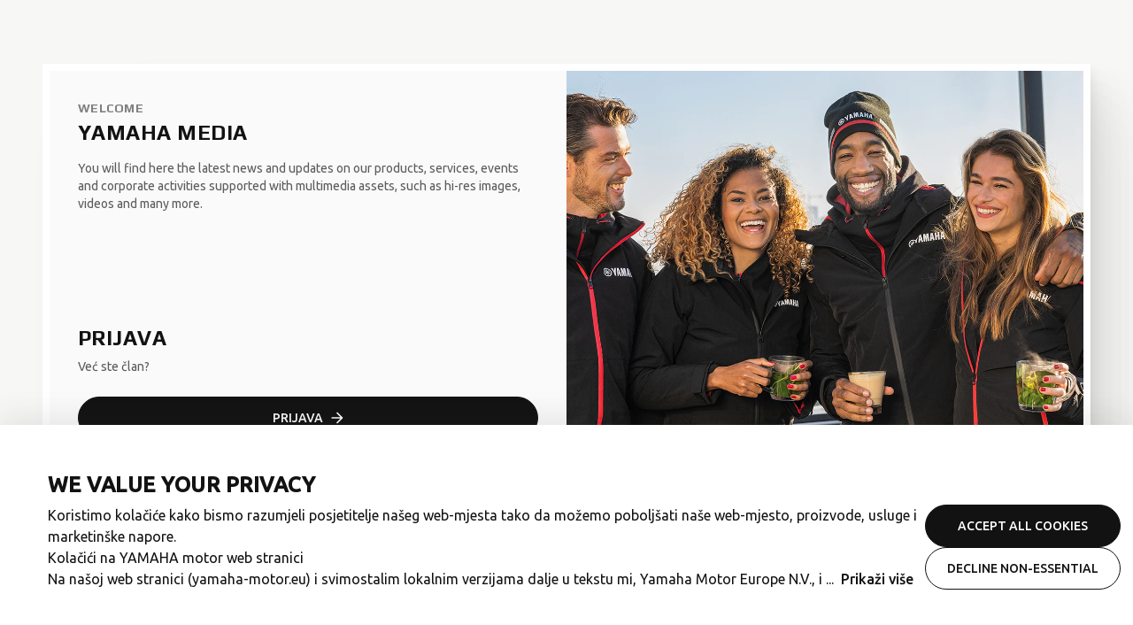

--- FILE ---
content_type: text/html;charset=utf-8
request_url: https://media.yamaha-motor.eu/hr/hr/login/?redirectUrl=%2Frelease-overview%2Fthe_birth_of_a_reallybiglittleengine%2F
body_size: 1423
content:
<!--
* Copyright 2020 Adobe. All rights reserved.
* This file is licensed to you under the Apache License, Version 2.0 (the "License");
* you may not use this file except in compliance with the License. You may obtain a copy
* of the License at http://www.apache.org/licenses/LICENSE-2.0
*
* Unless required by applicable law or agreed to in writing, software distributed under
* the License is distributed on an "AS IS" BASIS, WITHOUT WARRANTIES OR REPRESENTATIONS
* OF ANY KIND, either express or implied. See the License for the specific language
* governing permissions and limitations under the License.
-->
<!DOCTYPE html>
<html lang="hr-HR">
  <head>
    <meta charset="UTF-8"/>
    <title>Login | Yamaha Motor</title>
    
    
    <meta name="template" content="login-page-template"/>
    <meta name="viewport" content="width=device-width, initial-scale=1"/>
    

    
    <meta name="content-page-ref" content="jprnnjFs9GIoAAAatiRlQ_aNJaMmvkleMdN--P9JNq7rENkLacOGJtsQXfrc7PWYTVZHOSG-4cf70PWyJZufKg"/>
<script defer="defer" type="text/javascript" src="/.rum/@adobe/helix-rum-js@%5E2/dist/rum-standalone.js"></script>
<link rel="canonical" href="https://media.yamaha-motor.eu/hr/hr/login/" data-react-helmet="true"/>
    

    
    
    
<link rel="stylesheet" href="/etc.clientlibs/yme-media/clientlibs/clientlib-base.lc-16890c066fd987b4438b9b097b584635-lc.min.css" type="text/css">






<meta name="theme-color" content="#000000"/>
<link rel="icon" href="/etc.clientlibs/yme-media/clientlibs/clientlib-react/resources/favicon.ico"/>
<link rel="apple-touch-icon" href="/etc.clientlibs/yme-media/clientlibs/clientlib-react/resources/apple-touch-icon.png"/>
<link rel="icon" type="image/png" sizes="32x32" href="/etc.clientlibs/yme-media/clientlibs/clientlib-react/resources/favicon-32x32.png"/>
<link rel="icon" type="image/png" sizes="16x16" href="/etc.clientlibs/yme-media/clientlibs/clientlib-react/resources/favicon-16x16.png"/>
<link rel="icon" type="image/png" sizes="512x512" href="/etc.clientlibs/yme-media/clientlibs/clientlib-react/resources/android-chrome-512x512.png"/>
<link rel="icon" type="image/png" sizes="192x192" href="/etc.clientlibs/yme-media/clientlibs/clientlib-react/resources/android-chrome-192x192.png"/>
<link rel="manifest" href="/etc.clientlibs/yme-media/clientlibs/clientlib-react/resources/site.webmanifest"/>
<!-- AEM page model -->
<meta property="cq:pagemodel_root_url" content="/hr/hr.model.json"/>


    <meta data-adobe-data-layer-url="https://assets.adobedtm.com/544f7527b6ab/71b0b7bfaade/launch-3ebc4b77cfd7.min.js"/>







<link rel="preconnect" href="https://fonts.googleapis.com"/>
<link rel="preconnect" href="https://fonts.gstatic.com" crossorigin/>
<link href="https://fonts.googleapis.com/css2?family=Play:wght@700&family=Ubuntu:wght@400;500&display=swap" rel="stylesheet"/>



    
    
    

    

    
    
    
<link rel="stylesheet" href="/etc.clientlibs/yme-media/clientlibs/clientlib-react.lc-a71647196ea0984a820db0ec9580481b-lc.min.css" type="text/css">



    

    
    
</head>

  <body class="login-page page basicpage">
    
    
      



      <noscript>You need to enable JavaScript to run this app.</noscript>
<div id="spa-root"></div>

      
    
    
<script src="/etc.clientlibs/yme-media/clientlibs/clientlib-react.lc-060e04750982c67eb0e7548b0124dbc8-lc.min.js"></script>



    

    
    <script async src="/etc.clientlibs/core/wcm/components/commons/site/clientlibs/container.lc-0a6aff292f5cc42142779cde92054524-lc.min.js"></script>
<script async src="/etc.clientlibs/clientlibs/granite/jquery/granite/csrf.lc-652a558c3774088b61b0530c184710d1-lc.min.js"></script>
<script async src="/etc.clientlibs/yme-media/clientlibs/clientlib-base.lc-4967765add8a922492a7528ec0884938-lc.min.js"></script>







    

    

    
    
<script src="/etc.clientlibs/core/wcm/components/commons/datalayer/v1/clientlibs/core.wcm.components.commons.datalayer.v1.lc-70264651675213ed7f7cc5a02a00f621-lc.min.js"></script>



    
    

      

    
  </body>
</html>


--- FILE ---
content_type: text/css
request_url: https://media.yamaha-motor.eu/etc.clientlibs/yme-media/clientlibs/clientlib-react/resources/static/css/966.8a8187a2.chunk.css
body_size: -283
content:
span.show-more-less-clickable{cursor:pointer;text-decoration:underline}span.show-more-less-clickable:hover{text-decoration:none}
/*# sourceMappingURL=966.8a8187a2.chunk.css.map*/

--- FILE ---
content_type: image/svg+xml
request_url: https://media.yamaha-motor.eu/etc.clientlibs/yme-media/clientlibs/clientlib-react/resources/static/media/croatia.0b40f985ddbabace360c93c95a11dfc2.svg
body_size: 3860
content:
<svg width="20" height="15" viewBox="0 0 20 15" fill="none" xmlns="http://www.w3.org/2000/svg">
<g clip-path="url(#clip0_16017_230489)">
<mask id="mask0_16017_230489" style="mask-type:luminance" maskUnits="userSpaceOnUse" x="0" y="0" width="20" height="15">
<rect width="20" height="15" fill="white"/>
</mask>
<g mask="url(#mask0_16017_230489)">
<path fill-rule="evenodd" clip-rule="evenodd" d="M0 0V15H20V0H0Z" fill="#F7FCFF"/>
<mask id="mask1_16017_230489" style="mask-type:luminance" maskUnits="userSpaceOnUse" x="0" y="0" width="20" height="15">
<path fill-rule="evenodd" clip-rule="evenodd" d="M0 0V15H20V0H0Z" fill="white"/>
</mask>
<g mask="url(#mask1_16017_230489)">
<path fill-rule="evenodd" clip-rule="evenodd" d="M0 0V5H20V0H0Z" fill="#E31D1C"/>
<path fill-rule="evenodd" clip-rule="evenodd" d="M0 10V15H20V10H0Z" fill="#3D58DB"/>
<rect x="6.29785" y="3.99805" width="7.125" height="2.5" fill="#E31D1C"/>
<path d="M6.65806 5.59961H12.9884C12.9991 6.08021 13.0023 6.91858 13.0022 7.72567C13.0022 8.24687 13.0008 8.74865 12.9995 9.12017L12.9976 9.56577L12.997 9.68924L12.9969 9.70701L12.9966 9.70906C12.9938 9.7257 12.9891 9.75188 12.9819 9.78624C12.9675 9.85504 12.9433 9.95604 12.9047 10.0784C12.8274 10.3243 12.6943 10.6502 12.4724 10.9741C12.0384 11.6077 11.2503 12.2593 9.78152 12.2593C8.3147 12.2593 7.56478 11.6086 7.16561 10.981C6.96064 10.6587 6.84359 10.3339 6.77808 10.0883C6.74548 9.96607 6.7261 9.86518 6.71502 9.79643C6.70949 9.76211 6.70605 9.73596 6.70408 9.71936L6.70289 9.70861L6.70255 9.68106L6.70107 9.55837L6.69576 9.11553C6.69137 8.74623 6.68551 8.24709 6.67966 7.72768C6.67071 6.93405 6.66179 6.09557 6.65806 5.59961ZM6.70185 9.69881C6.70183 9.69864 6.70183 9.69863 6.70185 9.69879L6.70185 9.69881Z" fill="#F7FCFF" stroke="#E31D1C" stroke-width="0.703125"/>
<mask id="mask2_16017_230489" style="mask-type:luminance" maskUnits="userSpaceOnUse" x="6" y="5" width="8" height="8">
<path d="M6.65806 5.59961H12.9884C12.9991 6.08021 13.0023 6.91858 13.0022 7.72567C13.0022 8.24687 13.0008 8.74865 12.9995 9.12017L12.9976 9.56577L12.997 9.68924L12.9969 9.70701L12.9966 9.70906C12.9938 9.7257 12.9891 9.75188 12.9819 9.78624C12.9675 9.85504 12.9433 9.95604 12.9047 10.0784C12.8274 10.3243 12.6943 10.6502 12.4724 10.9741C12.0384 11.6077 11.2503 12.2593 9.78152 12.2593C8.3147 12.2593 7.56478 11.6086 7.16561 10.981C6.96064 10.6587 6.84359 10.3339 6.77808 10.0883C6.74548 9.96607 6.7261 9.86518 6.71502 9.79643C6.70949 9.76211 6.70605 9.73596 6.70408 9.71936L6.70289 9.70861L6.70255 9.68106L6.70107 9.55837L6.69576 9.11553C6.69137 8.74623 6.68551 8.24709 6.67966 7.72768C6.67071 6.93405 6.66179 6.09557 6.65806 5.59961ZM6.70185 9.69881C6.70183 9.69864 6.70183 9.69863 6.70185 9.69879L6.70185 9.69881Z" fill="white" stroke="white" stroke-width="0.703125"/>
</mask>
<g mask="url(#mask2_16017_230489)">
<path fill-rule="evenodd" clip-rule="evenodd" d="M6.56152 5.65039H7.87988V6.98908H6.56152V5.65039ZM9.19824 6.98908H7.87988V8.32777H6.56152V9.66646L7.87988 9.66645V11.0051H6.56152V12.3438H7.87988V11.0051H9.19824V12.3438H10.5166V11.0051H11.835V12.3438H13.1533V11.0051H11.835V9.66645L13.1533 9.66646V8.32777H11.835V6.98908H13.1533V5.65039H11.835V6.98908H10.5166V5.65039H9.19824V6.98908ZM9.19824 8.32777V6.98908H10.5166V8.32777H9.19824ZM9.19824 9.66645V8.32777H7.87988V9.66645H9.19824ZM10.5166 9.66645V11.0051H9.19824V9.66645H10.5166ZM10.5166 9.66645V8.32777H11.835V9.66645H10.5166Z" fill="#F50100"/>
</g>
<path fill-rule="evenodd" clip-rule="evenodd" d="M6.53316 5.10116C6.53316 5.10116 6.94093 4.88336 7.28873 4.77111C7.63653 4.65886 7.91143 4.59753 7.91143 4.59753L7.39397 2.68997L6.35752 2.30273L5.77051 3.2703L6.53316 5.10116Z" fill="#56C6F5" stroke="white" stroke-width="0.5"/>
<path d="M6.36328 4.05632L6.48238 3.99891C6.60537 4.26198 6.76748 4.34324 6.9897 4.26031C7.21668 4.1756 7.30922 4.01542 7.27656 3.76147L7.40729 3.74414C7.44783 4.05937 7.32071 4.2794 7.03517 4.38596C6.74487 4.4943 6.51392 4.37854 6.36328 4.05632Z" fill="white"/>
<path fill-rule="evenodd" clip-rule="evenodd" d="M6.64488 3.46331L6.53102 3.53229C6.50582 3.54755 6.4745 3.52561 6.48022 3.49672L6.50609 3.36613L6.38943 3.30201C6.36361 3.28782 6.36695 3.24973 6.39483 3.24024L6.52086 3.19735L6.51806 3.06426C6.51744 3.03481 6.5521 3.01864 6.57426 3.03805L6.67441 3.12575L6.78827 3.05677C6.81347 3.04151 6.84479 3.06345 6.83907 3.09234L6.8132 3.22293L6.92986 3.28705C6.95568 3.30124 6.95234 3.33933 6.92446 3.34882L6.79843 3.39171L6.80123 3.5248C6.80185 3.55425 6.7672 3.57042 6.74503 3.55101L6.64488 3.46331Z" fill="#FECA00"/>
<path fill-rule="evenodd" clip-rule="evenodd" d="M9.08801 4.4223C9.08801 4.4223 9.43576 4.39126 9.80116 4.39836C10.1666 4.40546 10.4757 4.40806 10.4757 4.40806L10.6541 2.52713L9.87144 1.82002L9.0014 2.54375L9.08801 4.4223Z" fill="#56C6F5" stroke="white" stroke-width="0.5"/>
<path fill-rule="evenodd" clip-rule="evenodd" d="M9.84425 4.11588C10.1457 4.11588 10.1746 3.79028 10.1746 3.56848C10.0975 3.44546 10.113 3.35742 9.86594 3.35742C9.61885 3.35742 9.59065 3.43209 9.51855 3.56848C9.51855 3.79028 9.54278 4.11588 9.84425 4.11588Z" fill="#FECA00"/>
<path fill-rule="evenodd" clip-rule="evenodd" d="M10.1831 3.19596C10.4846 3.19596 10.5135 2.87036 10.5135 2.64856C10.4364 2.52554 10.4519 2.4375 10.2048 2.4375C9.95772 2.4375 9.92951 2.51216 9.85742 2.64856C9.85742 2.87036 9.88165 3.19596 10.1831 3.19596Z" fill="#FECA00"/>
<path fill-rule="evenodd" clip-rule="evenodd" d="M9.52393 3.19596C9.8254 3.19596 9.85427 2.87036 9.85427 2.64856C9.77719 2.52554 9.79272 2.4375 9.54563 2.4375C9.29854 2.4375 9.27034 2.51216 9.19824 2.64856C9.19824 2.87036 9.22247 3.19596 9.52393 3.19596Z" fill="#FECA00"/>
<path d="M7.64259 4.62694L7.71463 4.87164L7.9578 4.79471L7.95781 4.79471L7.95782 4.7947L7.95794 4.79467L7.95862 4.79445L7.96166 4.7935L7.97405 4.78965L8.02114 4.77532C8.0614 4.76323 8.11754 4.74678 8.18089 4.72934C8.31112 4.69348 8.45922 4.65702 8.56328 4.64256C8.67563 4.62695 8.81726 4.61535 8.93417 4.60762C8.99191 4.60379 9.04228 4.601 9.07816 4.59916L9.12003 4.59713L9.13104 4.59664L9.13376 4.59652L9.13438 4.5965L9.13451 4.59649H9.13451L9.13452 4.59649L9.13452 4.59649L9.39579 4.58576L9.37332 4.32522L9.21565 2.49746L9.2057 2.38214L9.11133 2.31512L8.25963 1.71024L8.08426 1.58569L7.93494 1.7405L7.16089 2.54294L7.05993 2.64761L7.101 2.78711L7.64259 4.62694Z" fill="#2E42A5" stroke="white" stroke-width="0.5"/>
<mask id="mask3_16017_230489" style="mask-type:luminance" maskUnits="userSpaceOnUse" x="6" y="1" width="4" height="5">
<path d="M7.64259 4.62694L7.71463 4.87164L7.9578 4.79471L7.95781 4.79471L7.95782 4.7947L7.95794 4.79467L7.95862 4.79445L7.96166 4.7935L7.97405 4.78965L8.02114 4.77532C8.0614 4.76323 8.11754 4.74678 8.18089 4.72934C8.31112 4.69348 8.45922 4.65702 8.56328 4.64256C8.67563 4.62695 8.81726 4.61535 8.93417 4.60762C8.99191 4.60379 9.04228 4.601 9.07816 4.59916L9.12003 4.59713L9.13104 4.59664L9.13376 4.59652L9.13438 4.5965L9.13451 4.59649H9.13451L9.13452 4.59649L9.13452 4.59649L9.39579 4.58576L9.37332 4.32522L9.21565 2.49746L9.2057 2.38214L9.11133 2.31512L8.25963 1.71024L8.08426 1.58569L7.93494 1.7405L7.16089 2.54294L7.05993 2.64761L7.101 2.78711L7.64259 4.62694Z" fill="white" stroke="white" stroke-width="0.5"/>
</mask>
<g mask="url(#mask3_16017_230489)">
<path d="M7.77277 4.14942L7.61621 3.78062C7.95247 3.63344 8.52049 3.54312 9.11822 3.50781L9.14119 3.90874C8.58552 3.94157 8.0599 4.02374 7.77277 4.14942Z" fill="#C51918"/>
<path d="M7.50813 3.25639L7.35156 2.88759C7.68782 2.7404 8.41057 2.62125 9.0083 2.58594L9.03127 2.98687C8.47561 3.01969 7.79525 3.13071 7.50813 3.25639Z" fill="#C51918"/>
</g>
<path d="M11.9881 4.62149L11.9202 4.87341L11.6714 4.79471L11.6714 4.79471L11.6714 4.7947L11.6713 4.79467L11.6706 4.79445L11.6675 4.7935L11.6552 4.78965L11.6081 4.77532C11.5678 4.76323 11.5117 4.74678 11.4483 4.72934C11.3181 4.69348 11.17 4.65702 11.0659 4.64256C10.9536 4.62695 10.8119 4.61535 10.695 4.60762C10.6373 4.60379 10.5869 4.601 10.551 4.59916L10.5092 4.59713L10.4982 4.59664L10.4954 4.59652L10.4948 4.5965L10.4947 4.59649H10.4947L10.4947 4.59649L10.4947 4.59649L10.2334 4.58576L10.2559 4.32522L10.4136 2.49746L10.4235 2.38214L10.5179 2.31512L11.3696 1.71024L11.5499 1.58219L11.699 1.74551L12.4288 2.54492L12.5212 2.64621L12.4855 2.77862L11.9881 4.62149Z" fill="#2E42A5" stroke="white" stroke-width="0.5"/>
<mask id="mask4_16017_230489" style="mask-type:luminance" maskUnits="userSpaceOnUse" x="9" y="1" width="4" height="5">
<path d="M11.9881 4.62149L11.9202 4.87341L11.6714 4.79471L11.6714 4.79471L11.6714 4.7947L11.6713 4.79467L11.6706 4.79445L11.6675 4.7935L11.6552 4.78965L11.6081 4.77532C11.5678 4.76323 11.5117 4.74678 11.4483 4.72934C11.3181 4.69348 11.17 4.65702 11.0659 4.64256C10.9536 4.62695 10.8119 4.61535 10.695 4.60762C10.6373 4.60379 10.5869 4.601 10.551 4.59916L10.5092 4.59713L10.4982 4.59664L10.4954 4.59652L10.4948 4.5965L10.4947 4.59649H10.4947L10.4947 4.59649L10.4947 4.59649L10.2334 4.58576L10.2559 4.32522L10.4136 2.49746L10.4235 2.38214L10.5179 2.31512L11.3696 1.71024L11.5499 1.58219L11.699 1.74551L12.4288 2.54492L12.5212 2.64621L12.4855 2.77862L11.9881 4.62149Z" fill="white" stroke="white" stroke-width="0.5"/>
</mask>
<g mask="url(#mask4_16017_230489)">
<path fill-rule="evenodd" clip-rule="evenodd" d="M11.4988 4.04108C11.4988 4.04108 11.6825 3.93881 11.709 3.76638C11.7355 3.59396 12.0197 3.38158 11.8776 3.40686C11.7355 3.43214 11.8167 3.45188 11.611 3.40686C11.4052 3.36184 11.1389 3.33206 11.1389 3.20557C11.1389 3.07908 11.2712 2.97868 11.163 2.97868C11.0548 2.97868 10.824 2.85896 10.8703 2.95047C10.9167 3.04198 10.7637 2.93851 10.8402 3.12849C10.9167 3.31846 10.824 3.50985 10.8703 3.56021C10.9167 3.61057 10.8402 3.85757 10.8402 3.85757C10.8402 3.85757 10.8683 3.9493 10.9174 3.8119C10.9666 3.67449 11.0742 3.57818 11.0204 3.69504C10.9666 3.8119 10.898 4.08985 10.9592 4.04108C11.0204 3.9923 11.0812 3.85741 11.0812 3.8119C11.0812 3.76638 11.2357 3.58772 11.2357 3.72264C11.2357 3.85757 11.0904 3.96382 11.163 3.96382C11.2357 3.96382 11.2764 3.99249 11.3221 3.85757C11.3678 3.72264 11.4787 3.63339 11.5242 3.72264C11.5697 3.8119 11.5596 3.80713 11.4988 3.9241C11.4379 4.04108 11.4988 4.04108 11.4988 4.04108Z" fill="#FECA00"/>
<path fill-rule="evenodd" clip-rule="evenodd" d="M11.067 3.0413L10.9986 2.92685C11.1214 2.85122 11.2341 2.83107 11.333 2.87323C11.378 2.89241 11.412 2.91425 11.5003 2.97641L11.5119 2.98452C11.6039 3.04905 11.6526 3.07534 11.6826 3.07534V3.20921C11.6139 3.20921 11.5546 3.17717 11.4369 3.09467L11.4252 3.08645C11.3457 3.0305 11.315 3.01072 11.282 2.99668C11.2273 2.97335 11.1568 2.98595 11.067 3.0413ZM10.8506 3.91438C10.8894 3.91438 10.9209 3.88329 10.9209 3.84494C10.9209 3.80659 10.8894 3.77549 10.8506 3.77549C10.8118 3.77549 10.7803 3.80659 10.7803 3.84494C10.7803 3.88329 10.8118 3.91438 10.8506 3.91438ZM11.0527 3.97881C11.0527 4.01716 11.0213 4.04825 10.9824 4.04825C10.9436 4.04825 10.9121 4.01716 10.9121 3.97881C10.9121 3.94045 10.9436 3.90936 10.9824 3.90936C11.0213 3.90936 11.0527 3.94045 11.0527 3.97881ZM11.2192 4.04309C11.2581 4.04309 11.2896 4.012 11.2896 3.97365C11.2896 3.93529 11.2581 3.9042 11.2192 3.9042C11.1804 3.9042 11.1489 3.93529 11.1489 3.97365C11.1489 4.012 11.1804 4.04309 11.2192 4.04309ZM11.5098 4.08478C11.5098 4.12313 11.4784 4.15423 11.4395 4.15423C11.4007 4.15423 11.3692 4.12313 11.3692 4.08478C11.3692 4.04643 11.4007 4.01534 11.4395 4.01534C11.4784 4.01534 11.5098 4.04643 11.5098 4.08478Z" fill="#C51918"/>
</g>
<path d="M13.431 5.15307L13.323 5.4018L13.0839 5.27408L13.0839 5.27407L13.0839 5.27406L13.0839 5.27405L13.0838 5.27402L13.0832 5.27368L13.0802 5.27211L13.0678 5.26558C13.0567 5.2598 13.0402 5.25128 13.0193 5.24065C12.9774 5.21937 12.9178 5.18976 12.8478 5.15677C12.7059 5.08998 12.5282 5.01268 12.3693 4.96139C12.2008 4.90703 12.0498 4.86493 11.941 4.83645C11.8867 4.82223 11.8431 4.81146 11.8133 4.80431L11.7795 4.79632L11.7712 4.79441L11.7693 4.79398L11.7689 4.7939L11.7689 4.7939L11.7689 4.7939L11.7689 4.79389L11.7689 4.79389L11.5105 4.73624L11.5829 4.48154L12.1117 2.62161L12.1462 2.50002L12.2646 2.45578L13.3011 2.06855L13.495 1.99611L13.6023 2.17306L14.1893 3.14062L14.2564 3.25119L14.2049 3.36983L13.431 5.15307Z" fill="#56C6F5" stroke="white" stroke-width="0.5"/>
<mask id="mask5_16017_230489" style="mask-type:luminance" maskUnits="userSpaceOnUse" x="11" y="1" width="4" height="5">
<path d="M13.431 5.15307L13.323 5.4018L13.0839 5.27408L13.0839 5.27407L13.0839 5.27406L13.0839 5.27405L13.0838 5.27402L13.0832 5.27368L13.0802 5.27211L13.0678 5.26558C13.0567 5.2598 13.0402 5.25128 13.0193 5.24065C12.9774 5.21937 12.9178 5.18976 12.8478 5.15677C12.7059 5.08998 12.5282 5.01268 12.3693 4.96139C12.2008 4.90703 12.0498 4.86493 11.941 4.83645C11.8867 4.82223 11.8431 4.81146 11.8133 4.80431L11.7795 4.79632L11.7712 4.79441L11.7693 4.79398L11.7689 4.7939L11.7689 4.7939L11.7689 4.7939L11.7689 4.79389L11.7689 4.79389L11.5105 4.73624L11.5829 4.48154L12.1117 2.62161L12.1462 2.50002L12.2646 2.45578L13.3011 2.06855L13.495 1.99611L13.6023 2.17306L14.1893 3.14062L14.2564 3.25119L14.2049 3.36983L13.431 5.15307Z" fill="white" stroke="white" stroke-width="0.5"/>
</mask>
<g mask="url(#mask5_16017_230489)">
<path fill-rule="evenodd" clip-rule="evenodd" d="M13.2046 3.1809L13.1159 3.28015C13.0962 3.30212 13.0599 3.2903 13.0569 3.26099L13.0435 3.12855L12.9131 3.10134C12.8843 3.09532 12.8764 3.05791 12.9003 3.04068L13.0082 2.96282L12.9666 2.83636C12.9574 2.80838 12.9859 2.78279 13.0127 2.79487L13.1341 2.84945L13.2229 2.7502C13.2425 2.72824 13.2789 2.74006 13.2818 2.76937L13.2953 2.90181L13.4256 2.92902C13.4544 2.93504 13.4624 2.97245 13.4385 2.98968L13.3305 3.06754L13.3721 3.19399C13.3813 3.22198 13.3529 3.24757 13.326 3.23549L13.2046 3.1809Z" fill="#FECA00"/>
<path d="M11.8711 4.05338L12.0039 3.53516C12.5918 3.69047 13.2048 3.88952 13.6544 4.08201L13.4496 4.57543C13.0248 4.39359 12.4357 4.20252 11.8711 4.05338Z" fill="#E31D1C"/>
<path d="M12.0518 3.57535L12.0831 3.44531C12.6467 3.5852 13.2459 3.8084 13.6813 4.01629L13.6252 4.13743C13.1981 3.93354 12.6073 3.71321 12.0518 3.57535Z" fill="white"/>
<path d="M11.8848 4.11051L11.9161 3.98047C12.4798 4.12036 13.0008 4.31016 13.4361 4.51805L13.38 4.6392C12.953 4.4353 12.4403 4.24837 11.8848 4.11051Z" fill="white"/>
<path d="M12.1387 3.85919L12.2594 3.80469C12.3102 3.92363 12.373 3.94984 12.4779 3.89886C12.7257 3.77844 13.3405 3.94672 13.3405 4.17361C13.3405 4.26213 13.2892 4.3158 13.2108 4.31269C13.1666 4.31093 13.1194 4.29346 13.0502 4.25924C13.0418 4.25509 13.0363 4.25231 13.0227 4.24538C12.9461 4.20634 12.9403 4.2035 12.9199 4.19615L12.9636 4.06825C12.9918 4.07842 12.9962 4.0806 13.0813 4.12396C13.0944 4.13063 13.0995 4.13321 13.1073 4.13708C13.1604 4.16332 13.1959 4.17645 13.2159 4.17724C13.2178 4.17732 13.2086 4.18688 13.2086 4.17361C13.2086 4.07378 12.7083 3.93682 12.5342 4.0214C12.3606 4.10575 12.2187 4.0465 12.1387 3.85919Z" fill="#272727"/>
</g>
</g>
</g>
</g>
<defs>
<clipPath id="clip0_16017_230489">
<rect width="20" height="15" rx="2" fill="white"/>
</clipPath>
</defs>
</svg>


--- FILE ---
content_type: application/javascript
request_url: https://media.yamaha-motor.eu/etc.clientlibs/yme-media/clientlibs/clientlib-react/resources/static/js/966.91987880.chunk.js
body_size: 3517
content:
"use strict";(self.webpackChunkyme_media=self.webpackChunkyme_media||[]).push([[966],{966:function(e,t,n){function r(e){return r="function"==typeof Symbol&&"symbol"==typeof Symbol.iterator?function(e){return typeof e}:function(e){return e&&"function"==typeof Symbol&&e.constructor===Symbol&&e!==Symbol.prototype?"symbol":typeof e},r(e)}Object.defineProperty(t,"__esModule",{value:!0}),t.default=void 0;var o,i=function(e,t){if(!t&&e&&e.__esModule)return e;if(null===e||"object"!==r(e)&&"function"!==typeof e)return{default:e};var n=u(t);if(n&&n.has(e))return n.get(e);var o={},i=Object.defineProperty&&Object.getOwnPropertyDescriptor;for(var a in e)if("default"!==a&&Object.prototype.hasOwnProperty.call(e,a)){var l=i?Object.getOwnPropertyDescriptor(e,a):null;l&&(l.get||l.set)?Object.defineProperty(o,a,l):o[a]=e[a]}o.default=e,n&&n.set(e,o);return o}(n(2791)),a=n(2007),l=(o=n(5146))&&o.__esModule?o:{default:o};function u(e){if("function"!==typeof WeakMap)return null;var t=new WeakMap,n=new WeakMap;return(u=function(e){return e?n:t})(e)}function c(e,t){for(var n=0;n<t.length;n++){var r=t[n];r.enumerable=r.enumerable||!1,r.configurable=!0,"value"in r&&(r.writable=!0),Object.defineProperty(e,r.key,r)}}function s(e,t){return s=Object.setPrototypeOf?Object.setPrototypeOf.bind():function(e,t){return e.__proto__=t,e},s(e,t)}function f(e){var t=function(){if("undefined"===typeof Reflect||!Reflect.construct)return!1;if(Reflect.construct.sham)return!1;if("function"===typeof Proxy)return!0;try{return Boolean.prototype.valueOf.call(Reflect.construct(Boolean,[],(function(){}))),!0}catch(e){return!1}}();return function(){var n,o=d(e);if(t){var i=d(this).constructor;n=Reflect.construct(o,arguments,i)}else n=o.apply(this,arguments);return function(e,t){if(t&&("object"===r(t)||"function"===typeof t))return t;if(void 0!==t)throw new TypeError("Derived constructors may only return object or undefined");return p(e)}(this,n)}}function p(e){if(void 0===e)throw new ReferenceError("this hasn't been initialised - super() hasn't been called");return e}function d(e){return d=Object.setPrototypeOf?Object.getPrototypeOf.bind():function(e){return e.__proto__||Object.getPrototypeOf(e)},d(e)}function y(e,t,n){return t in e?Object.defineProperty(e,t,{value:n,enumerable:!0,configurable:!0,writable:!0}):e[t]=n,e}n(8135);var h=function(e){!function(e,t){if("function"!==typeof t&&null!==t)throw new TypeError("Super expression must either be null or a function");e.prototype=Object.create(t&&t.prototype,{constructor:{value:e,writable:!0,configurable:!0}}),Object.defineProperty(e,"prototype",{writable:!1}),t&&s(e,t)}(a,e);var t,n,r,o=f(a);function a(e){var t;return function(e,t){if(!(e instanceof t))throw new TypeError("Cannot call a class as a function")}(this,a),y(p(t=o.call(this,e)),"_isMounted",!1),y(p(t),"handleTruncate",(function(e){t._isMounted&&e!==t.state.truncated&&(t.setState({truncated:e}),e&&t.truncateRef.onResize(),t.props.onTruncate&&t.props.onTruncate())})),y(p(t),"toggleLines",(function(e){e.preventDefault();var n=p(t);n.props.expandByClick?t._isMounted&&t.setState({expanded:!t.state.expanded},(function(){n.props.onClick&&n.props.onClick(n.state.expanded,e)})):n.props.onClick&&n.props.onClick(n.state.expanded,e)})),t.state={expanded:!1,truncated:!1},t}return t=a,(n=[{key:"componentDidMount",value:function(){this._isMounted=!0,this._isMounted&&this.setState({expanded:this.props.expanded})}},{key:"componentWillUnmount",value:function(){this._isMounted=!1}},{key:"render",value:function(){var e=this,t=this.props,n=t.children,r=t.more,o=t.less,a=t.lines,u=t.anchorClass,c=t.className,s=t.width,f=t.keepNewLines,p=t.truncatedEndingComponent,d=(t.onTruncate,this.state),y=d.expanded,h=d.truncated;return i.default.createElement("div",{className:c},i.default.createElement(l.default,{width:s,lines:!y&&a,ellipsis:i.default.createElement("span",null,p,i.default.createElement("span",{className:u,onClick:this.toggleLines},r)),onTruncate:this.handleTruncate,ref:function(t){return e.truncateRef=t}},f?n.split("\n").map((function(e,t,n){return e=i.default.createElement("span",{key:t},e),t===n.length-1?e:[e,i.default.createElement("br",{key:t+"br"})]})):n),!h&&y&&i.default.createElement("span",null," ",i.default.createElement("span",{className:u,onClick:this.toggleLines},o)))}}])&&c(t.prototype,n),r&&c(t,r),Object.defineProperty(t,"prototype",{writable:!1}),a}(i.Component);y(h,"defaultProps",{lines:3,more:"Show more",less:"Show less",anchorClass:"show-more-less-clickable",onClick:void 0,expanded:!1,width:0,keepNewLines:!1,truncatedEndingComponent:"... ",expandByClick:!0,onTruncate:void 0}),y(h,"propTypes",{children:a.PropTypes.node,lines:a.PropTypes.number,more:a.PropTypes.node,less:a.PropTypes.node,anchorClass:a.PropTypes.string,className:a.PropTypes.string,onClick:a.PropTypes.func,expanded:a.PropTypes.bool,width:a.PropTypes.number,keepNewLines:a.PropTypes.bool,truncatedEndingComponent:a.PropTypes.node,expandByClick:a.PropTypes.bool,onTruncate:a.PropTypes.func});var m=h;t.default=m},5146:function(e,t,n){function r(e){return r="function"==typeof Symbol&&"symbol"==typeof Symbol.iterator?function(e){return typeof e}:function(e){return e&&"function"==typeof Symbol&&e.constructor===Symbol&&e!==Symbol.prototype?"symbol":typeof e},r(e)}Object.defineProperty(t,"__esModule",{value:!0}),t.default=void 0;var o=l(n(2791)),i=l(n(2007)),a=["children","ellipsis","lines"];function l(e){return e&&e.__esModule?e:{default:e}}function u(){return u=Object.assign?Object.assign.bind():function(e){for(var t=1;t<arguments.length;t++){var n=arguments[t];for(var r in n)Object.prototype.hasOwnProperty.call(n,r)&&(e[r]=n[r])}return e},u.apply(this,arguments)}function c(e,t){if(null==e)return{};var n,r,o=function(e,t){if(null==e)return{};var n,r,o={},i=Object.keys(e);for(r=0;r<i.length;r++)n=i[r],t.indexOf(n)>=0||(o[n]=e[n]);return o}(e,t);if(Object.getOwnPropertySymbols){var i=Object.getOwnPropertySymbols(e);for(r=0;r<i.length;r++)n=i[r],t.indexOf(n)>=0||Object.prototype.propertyIsEnumerable.call(e,n)&&(o[n]=e[n])}return o}function s(e,t){for(var n=0;n<t.length;n++){var r=t[n];r.enumerable=r.enumerable||!1,r.configurable=!0,"value"in r&&(r.writable=!0),Object.defineProperty(e,r.key,r)}}function f(e,t){return f=Object.setPrototypeOf?Object.setPrototypeOf.bind():function(e,t){return e.__proto__=t,e},f(e,t)}function p(e){var t=function(){if("undefined"===typeof Reflect||!Reflect.construct)return!1;if(Reflect.construct.sham)return!1;if("function"===typeof Proxy)return!0;try{return Boolean.prototype.valueOf.call(Reflect.construct(Boolean,[],(function(){}))),!0}catch(e){return!1}}();return function(){var n,o=y(e);if(t){var i=y(this).constructor;n=Reflect.construct(o,arguments,i)}else n=o.apply(this,arguments);return function(e,t){if(t&&("object"===r(t)||"function"===typeof t))return t;if(void 0!==t)throw new TypeError("Derived constructors may only return object or undefined");return d(e)}(this,n)}}function d(e){if(void 0===e)throw new ReferenceError("this hasn't been initialised - super() hasn't been called");return e}function y(e){return y=Object.setPrototypeOf?Object.getPrototypeOf.bind():function(e){return e.__proto__||Object.getPrototypeOf(e)},y(e)}function h(e,t,n){return t in e?Object.defineProperty(e,t,{value:n,enumerable:!0,configurable:!0,writable:!0}):e[t]=n,e}var m=function(e){!function(e,t){if("function"!==typeof t&&null!==t)throw new TypeError("Super expression must either be null or a function");e.prototype=Object.create(t&&t.prototype,{constructor:{value:e,writable:!0,configurable:!0}}),Object.defineProperty(e,"prototype",{writable:!1}),t&&f(e,t)}(l,e);var t,n,r,i=p(l);function l(){for(var e,t=arguments.length,n=new Array(t),r=0;r<t;r++)n[r]=arguments[r];return function(e,t){if(!(e instanceof t))throw new TypeError("Cannot call a class as a function")}(this,l),h(d(e=i.call.apply(i,[this].concat(n))),"state",{}),h(d(e),"extractReplaceLinksKeys",(function(t){var n=d(e),r=0;return e.replacedLinks=[],t.replace(/(<a[\s]+([^>]+)>((?:.(?!\<\/a\>))*.)<\/a>)/g,(function(){var e=Array.prototype.slice.call(arguments,1,4);e.key="["+"@".repeat(e[2].length-1)+"="+r+++"]",n.replacedLinks.push(e),t=t.replace(e[0],e.key)})),t})),h(d(e),"restoreReplacedLinks",(function(t){return e.replacedLinks.forEach((function(e){t=t.replace(e.key,e[0])})),e.createMarkup(t)})),h(d(e),"innerText",(function(t){var n=document.createElement("div"),r="innerText"in window.HTMLElement.prototype?"innerText":"textContent",o=t.innerHTML.replace(/\r\n|\r|\n/g," ");n.innerHTML=e.extractReplaceLinksKeys(o);var i=n[r],a=document.createElement("div");return a.innerHTML="foo<br/>bar","foo\nbar"!==a[r].replace(/\r\n|\r/g,"\n")&&(n.innerHTML=n.innerHTML.replace(/<br.*?[\/]?>/gi,"\n"),i=n[r]),i})),h(d(e),"onResize",(function(){e.calcTargetWidth()})),h(d(e),"onTruncate",(function(t){var n=e.props.onTruncate;"function"===typeof n&&(e.timeout=window.requestAnimationFrame((function(){n(t)})))})),h(d(e),"calcTargetWidth",(function(t){var n=d(e),r=n.elements.target,o=n.calcTargetWidth,i=n.canvasContext,a=n.props.width;if(r){var l=a||Math.floor(r.parentNode.getBoundingClientRect().width);if(!l)return window.requestAnimationFrame((function(){return o(t)}));var u=window.getComputedStyle(r),c=[u["font-weight"],u["font-style"],u["font-size"],u["font-family"]].join(" ");i.font=c,e.setState({targetWidth:l},t)}})),h(d(e),"measureWidth",(function(t){return e.canvasContext.measureText(t).width})),h(d(e),"ellipsisWidth",(function(e){return e.offsetWidth})),h(d(e),"trimRight",(function(e){return e.replace(/\s+$/,"")})),h(d(e),"createMarkup",(function(e){return o.default.createElement("span",{dangerouslySetInnerHTML:{__html:e}})})),h(d(e),"getLines",(function(){for(var t=d(e),n=t.elements,r=t.props,i=r.lines,a=r.ellipsis,l=r.trimWhitespace,u=t.state.targetWidth,c=t.innerText,s=t.measureWidth,f=t.onTruncate,p=t.trimRight,y=t.renderLine,h=t.restoreReplacedLinks,m=[],b=c(n.text).split("\n").map((function(e){return e.split(" ")})),v=!0,g=e.ellipsisWidth(e.elements.ellipsis),w=1;w<=i;w++){var O=b[0];if(0!==O.length){var T=O.join(" ");if(s(T)<=u&&1===b.length){v=!1,T=h(T),m.push(T);break}if(w===i){for(var k=O.join(" "),P=0,j=k.length-1;P<=j;){var E=Math.floor((P+j)/2);s(k.slice(0,E+1))+g<=u?P=E+1:j=E-1}var _=k.slice(0,P);if(l)for(_=p(_);!_.length&&m.length;){_=p(m.pop())}"]["===_.substr(_.length-2)&&(_=_.substring(0,_.length-1)),_=h(_=_.replace(/\[@+$/,"")),T=o.default.createElement("span",null,_,a)}else{for(var x=0,C=O.length-1;x<=C;){var M=Math.floor((x+C)/2);s(O.slice(0,M+1).join(" "))<=u?x=M+1:C=M-1}if(0===x){w=i-1;continue}T=h(T=O.slice(0,x).join(" ")),b[0].splice(0,x)}m.push(T)}else m.push(),b.shift(),w--}return f(v),m.map(y)})),h(d(e),"renderLine",(function(e,t,n){if(t===n.length-1)return o.default.createElement("span",{key:t},e);var r=o.default.createElement("br",{key:t+"br"});return e?[o.default.createElement("span",{key:t},e),r]:r})),h(d(e),"styles",{ellipsis:{position:"fixed",visibility:"hidden",top:0,left:0}}),e.elements={},e.replacedLinks=[],e}return t=l,(n=[{key:"componentDidMount",value:function(){var e=this.elements.text,t=this.calcTargetWidth,n=this.onResize,r=document.createElement("canvas");this.canvasContext=r.getContext("2d"),t((function(){e&&e.parentNode&&e.parentNode.removeChild(e)})),window.addEventListener("resize",n)}},{key:"componentDidUpdate",value:function(e){this.props.children!==e.children&&this.forceUpdate(),this.props.width!==e.width&&this.calcTargetWidth()}},{key:"componentWillUnmount",value:function(){var e=this.elements.ellipsis,t=this.onResize,n=this.timeout;e.parentNode&&e.parentNode.removeChild(e),window.removeEventListener("resize",t),window.cancelAnimationFrame(n)}},{key:"render",value:function(){var e,t=this,n=this.elements.target,r=this.props,i=r.children,l=r.ellipsis,s=r.lines,f=c(r,a),p=this.state.targetWidth,d=this.getLines,y=this.onTruncate;return"undefined"!==typeof window&&!(!n||!p)&&(s>0?e=d():(e=i,y(!1))),delete f.onTruncate,delete f.trimWhitespace,o.default.createElement("span",u({},f,{ref:function(e){t.elements.target=e}}),o.default.createElement("span",null,e),o.default.createElement("span",{ref:function(e){t.elements.text=e}},i),o.default.createElement("span",{ref:function(e){t.elements.ellipsis=e},style:this.styles.ellipsis},l))}}])&&s(t.prototype,n),r&&s(t,r),Object.defineProperty(t,"prototype",{writable:!1}),l}(o.default.Component);t.default=m,h(m,"propTypes",{children:i.default.node,ellipsis:i.default.node,lines:i.default.oneOfType([i.default.oneOf([!1]),i.default.number]),trimWhitespace:i.default.bool,width:i.default.number,onTruncate:i.default.func}),h(m,"defaultProps",{children:"",ellipsis:"\u2026",lines:1,trimWhitespace:!1,width:0})},8135:function(e,t,n){n.r(t),t.default={}}}]);
//# sourceMappingURL=966.91987880.chunk.js.map

--- FILE ---
content_type: application/x-javascript
request_url: https://assets.adobedtm.com/544f7527b6ab/71b0b7bfaade/1398c57da806/RC30255e5230e44c63b5432c6e75f49a52-source.min.js
body_size: 89
content:
// For license information, see `https://assets.adobedtm.com/544f7527b6ab/71b0b7bfaade/1398c57da806/RC30255e5230e44c63b5432c6e75f49a52-source.js`.
_satellite.__registerScript('https://assets.adobedtm.com/544f7527b6ab/71b0b7bfaade/1398c57da806/RC30255e5230e44c63b5432c6e75f49a52-source.min.js', "_satellite.logger.info(\"     *********************************************************************\"),_satellite.logger.info(\"     event.name              : \"+event.message.event),_satellite.logger.info(\"     ---------------------------------------------------------------------\"),_satellite.logger.info(\"     event.message           : \"),_satellite.logger.info(\"     \"+JSON.stringify(event.message)),_satellite.logger.info(\"     ---------------------------------------------------------------------\"),_satellite.logger.info(\"     event.message.eventInfo : \"),_satellite.logger.info(\"     \"+JSON.stringify(event.message.eventInfo)),_satellite.logger.info(\"     ---------------------------------------------------------------------\"),_satellite.logger.info(\"     getState()              : \"),_satellite.logger.info(\"     \"+JSON.stringify(adobeDataLayer.getState())),_satellite.logger.info(\"     *********************************************************************\");");